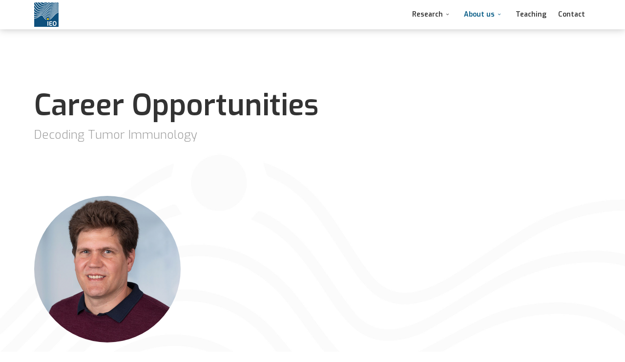

--- FILE ---
content_type: text/html; charset=utf-8
request_url: https://ieo.uni-bonn.de/about-us/career-opportunities
body_size: 7432
content:
<!DOCTYPE html>
<html xmlns="http://www.w3.org/1999/xhtml" xml:lang="en-gb" lang="en-gb" dir="ltr">
        <head>
        <meta http-equiv="X-UA-Compatible" content="IE=edge">
        <meta name="viewport" content="width=device-width, initial-scale=1">
                <!-- head -->
        <base href="https://ieo.uni-bonn.de/about-us/career-opportunities" />
	<meta http-equiv="content-type" content="text/html; charset=utf-8" />
	<meta name="description" content="We combine the complementary expertise in preclinical and translational cancer research with computational biology and mathematical modelling." />
	<title>Career Opportunities – IEO Bonn</title>
	<link href="/images/favicon-ieo-512px-300ppi.png" rel="shortcut icon" type="image/vnd.microsoft.icon" />
	<link href="/components/com_sppagebuilder/assets/css/font-awesome.min.css" rel="stylesheet" type="text/css" />
	<link href="/components/com_sppagebuilder/assets/css/animate.min.css" rel="stylesheet" type="text/css" />
	<link href="/components/com_sppagebuilder/assets/css/sppagebuilder.css" rel="stylesheet" type="text/css" />
	<link href="/components/com_sppagebuilder/assets/css/sppagecontainer.css" rel="stylesheet" type="text/css" />
	<link href="//fonts.googleapis.com/css?family=Exo:100,100italic,200,200italic,300,300italic,regular,italic,500,500italic,600,600italic,700,700italic,800,800italic,900,900italic&amp;subset=latin-ext" rel="stylesheet" type="text/css" />
	<link href="//fonts.googleapis.com/css?family=Exo+2:100,100italic,200,200italic,300,300italic,regular,italic,500,500italic,600,600italic,700,700italic,800,800italic,900,900italic&amp;subset=latin-ext" rel="stylesheet" type="text/css" />
	<link href="/templates/flex/css/bootstrap.min.css" rel="stylesheet" type="text/css" />
	<link href="/templates/flex/css/font-awesome.min.css" rel="stylesheet" type="text/css" />
	<link href="/templates/flex/css/legacy.css" rel="stylesheet" type="text/css" />
	<link href="/templates/flex/css/template.css" rel="stylesheet" type="text/css" />
	<link href="/templates/flex/css/presets/preset1.css" rel="stylesheet" type="text/css" class="preset" />
	<link href="/plugins/system/helix3/assets/css/pagebuilder.css" rel="stylesheet" type="text/css" />
	<link href="/components/com_sppagebuilder/assets/css/magnific-popup.css" rel="stylesheet" type="text/css" />
	<style type="text/css">
.sp-page-builder .page-content #section-id-1600786620419{padding-top:100px;padding-right:0px;padding-bottom:50px;padding-left:0px;margin-top:0px;margin-right:0px;margin-bottom:0px;margin-left:0px;}#column-id-1600786620418{box-shadow:0 0 0 0 #fff;}#column-id-1600786620576{box-shadow:0 0 0 0 #fff;}.sp-page-builder .page-content #section-id-1638977082028{padding-top:50px;padding-right:0px;padding-bottom:49px;padding-left:0px;margin-top:0px;margin-right:0px;margin-bottom:0px;margin-left:0px;}#column-id-1638977082029{box-shadow:0 0 0 0 #fff;}#sppb-addon-wrapper-1639136839019 {margin:0px 0px 30px 0px;}#sppb-addon-1639136839019 {box-shadow:0 0 0 0 #ffffff;}@media (min-width:768px) and (max-width:991px) {#sppb-addon-wrapper-1639136839019 {margin-top:0px;margin-right:0px;margin-bottom:20px;margin-left:0px;}}@media (max-width:767px) {#sppb-addon-wrapper-1639136839019 {margin-top:0px;margin-right:0px;margin-bottom:10px;margin-left:0px;}}#sppb-addon-1639136839019 .sppb-person-image img {border-radius:400px}#column-id-1638977082030{box-shadow:0 0 0 0 #fff;}#sppb-addon-wrapper-1639137002365 {margin:0px 0px 30px 0px;}#sppb-addon-1639137002365 {box-shadow:0 0 0 0 #ffffff;}@media (min-width:768px) and (max-width:991px) {#sppb-addon-wrapper-1639137002365 {margin-top:0px;margin-right:0px;margin-bottom:20px;margin-left:0px;}}@media (max-width:767px) {#sppb-addon-wrapper-1639137002365 {margin-top:0px;margin-right:0px;margin-bottom:10px;margin-left:0px;}}#sppb-addon-1639137002365 h2.sppb-addon-title {margin:0px 0px 10px 0px; text-transform:none; padding:0px 0px 0px 0px; }#sppb-addon-wrapper-1639136737623 {margin:0px 0px 30px 0px;}#sppb-addon-1639136737623 {box-shadow:0 0 0 0 #ffffff;}@media (min-width:768px) and (max-width:991px) {#sppb-addon-wrapper-1639136737623 {margin-top:0px;margin-right:0px;margin-bottom:20px;margin-left:0px;}}@media (max-width:767px) {#sppb-addon-wrapper-1639136737623 {margin-top:0px;margin-right:0px;margin-bottom:10px;margin-left:0px;}}.sp-page-builder .page-content #section-id-1639405355501{padding:2px 0px 0px 0px;margin:0px 0px 0px 0px;}#column-id-1639405355500{box-shadow:0 0 0 0 #fff;}#sppb-addon-wrapper-1639405495692 {margin:0px 0px 0px 0px;}#sppb-addon-1639405495692 {box-shadow:0 0 0 0 #ffffff;}@media (min-width:768px) and (max-width:991px) {#sppb-addon-wrapper-1639405495692 {margin-top:0px;margin-right:0px;margin-bottom:20px;margin-left:0px;}}@media (max-width:767px) {#sppb-addon-wrapper-1639405495692 {margin-top:0px;margin-right:0px;margin-bottom:10px;margin-left:0px;}}#sppb-addon-1639405495692 .sppb-divider {margin-top:30px;margin-bottom:30px;border-bottom-width:1px;border-bottom-style:solid;border-bottom-color:#e6e6e6;}@media (min-width:768px) and (max-width:991px) {#sppb-addon-1639405495692 .sppb-divider {margin-top:20px;margin-bottom:20px;}}@media (max-width:767px) {#sppb-addon-1639405495692 .sppb-divider {margin-top:10px;margin-bottom:10px;}}.sp-page-builder .page-content #section-id-1639405355340{padding-top:50px;padding-right:0px;padding-bottom:170px;padding-left:0px;margin-top:0px;margin-right:0px;margin-bottom:0px;margin-left:0px;}#column-id-1639405355341{box-shadow:0 0 0 0 #fff;}#sppb-addon-wrapper-1639405355342 {margin:0px 0px 30px 0px;}#sppb-addon-1639405355342 {box-shadow:0 0 0 0 #ffffff;}@media (min-width:768px) and (max-width:991px) {#sppb-addon-wrapper-1639405355342 {margin-top:0px;margin-right:0px;margin-bottom:20px;margin-left:0px;}}@media (max-width:767px) {#sppb-addon-wrapper-1639405355342 {margin-top:0px;margin-right:0px;margin-bottom:10px;margin-left:0px;}}#sppb-addon-1639405355342 .sppb-person-image img {border-radius:400px}#column-id-1639405355343{box-shadow:0 0 0 0 #fff;}#sppb-addon-wrapper-1639405355344 {margin:0px 0px 30px 0px;}#sppb-addon-1639405355344 {box-shadow:0 0 0 0 #ffffff;}@media (min-width:768px) and (max-width:991px) {#sppb-addon-wrapper-1639405355344 {margin-top:0px;margin-right:0px;margin-bottom:20px;margin-left:0px;}}@media (max-width:767px) {#sppb-addon-wrapper-1639405355344 {margin-top:0px;margin-right:0px;margin-bottom:10px;margin-left:0px;}}#sppb-addon-1639405355344 h2.sppb-addon-title {margin:0px 0px 10px 0px; text-transform:none; padding:0px 0px 0px 0px; }#sppb-addon-wrapper-1639405355345 {margin:0px 0px 30px 0px;}#sppb-addon-1639405355345 {box-shadow:0 0 0 0 #ffffff;}@media (min-width:768px) and (max-width:991px) {#sppb-addon-wrapper-1639405355345 {margin-top:0px;margin-right:0px;margin-bottom:20px;margin-left:0px;}}@media (max-width:767px) {#sppb-addon-wrapper-1639405355345 {margin-top:0px;margin-right:0px;margin-bottom:10px;margin-left:0px;}}body.site {background-color:#ffffff;background-image: url(/images/ieo-bg-3.jpg);background-repeat: no-repeat;background-size: cover;background-attachment: fixed;background-position: 50% 100%;}body{font-family:Exo, sans-serif; font-size:16px; font-weight:300; }h1{font-family:Exo 2, sans-serif; font-size:60px; font-weight:600; }h2{font-family:Exo 2, sans-serif; font-size:36px; font-weight:600; }h3{font-family:Exo 2, sans-serif; font-size:24px; font-weight:600; }h4{font-family:Exo 2, sans-serif; font-size:20px; font-weight:600; }h5{font-family:Exo 2, sans-serif; font-size:18px; font-weight:600; }h6{font-family:Exo 2, sans-serif; font-size:16px; font-weight:600; }.sp-megamenu-parent{font-family:Exo 2, sans-serif; font-size:14px; font-weight:600; }#sp-header{ background-color:#303030;color:#f0f0f0; }#sp-header a{color:#ededed;}#sp-header a:hover{color:#ffffff;}#sp-custom-footer{ background-color:#e6e6e6; }.offcanvas-menu{}.offcanvas-menu ul li a{color: }.offcanvas-menu .offcanvas-inner .search input.inputbox{border-color: }#sp-header .top-search-wrapper .icon-top-wrapper,#sp-header .top-search-wrapper .icon-top-wrapper >i:before,.sp-megamenu-wrapper > .sp-megamenu-parent >li >a,.sp-megamenu-wrapper #offcanvas-toggler,#sp-header .modal-login-wrapper span,#sp-header .ap-my-account i.pe-7s-user,#sp-header .ap-my-account .info-text,#sp-header .mod-languages,.logo,#cart-menu,#cd-menu-trigger,.cd-cart,.cd-cart > i{height:60px;line-height:60px;}.total_products{top:calc(60px / 2 - 22px);}#sp-header,.transparent-wrapper{height:60px;background:#ffffff;}.transparent,.sticky-top{background:#ffffff;}#sp-header #sp-menu .sp-megamenu-parent >li >a,#sp-header #sp-menu .sp-megamenu-parent li .sp-dropdown >li >a,#sp-header .top-search-wrapper .icon-top-wrapper i,#sp-header #cd-menu-trigger i,#sp-header .cd-cart i,#sp-header .top-search-wrapper{color:#333333}#sp-header #sp-menu .sp-dropdown .sp-dropdown-inner{background:#ffffff}#sp-header #sp-menu .sp-dropdown .sp-dropdown-inner li.sp-menu-item >a,#sp-header #sp-menu .sp-dropdown .sp-dropdown-inner li.sp-menu-item.separator >a,#sp-header #sp-menu .sp-dropdown .sp-dropdown-inner li.sp-menu-item.separator >a:hover,#sp-header .sp-module-content ul li a,#sp-header .vm-menu .vm-title{color:#333333}#sp-header #sp-menu .sp-megamenu-parent >li.active>a,#sp-header #sp-menu .sp-megamenu-parent >li.current-item>a,#sp-header #sp-menu .sp-megamenu-parent >li.sp-has-child.active>a,#offcanvas-toggler >i,#offcanvas-toggler >i:hover{color:#005883}#sp-header #sp-menu .sp-megamenu-parent .sp-dropdown li.sp-menu-item.current-item>a,#sp-header #sp-menu .sp-megamenu-parent .sp-dropdown li.sp-menu-item.current-item.active>a,#sp-header #sp-menu .sp-megamenu-parent .sp-dropdown li.sp-menu-item.current-item.active:hover>a,#sp-header #sp-menu .sp-megamenu-parent .sp-dropdown li.sp-menu-item a:hover{color: #fff;background-color:#005883;}#sp-header.onepage .sp-megamenu-parent li.active a,#sp-header.onepage .sp-megamenu-parent li.active:first-child >a.page-scroll{color:#005883;border-bottom-color:#005883;}.sticky .logo,.sticky #cart-menu,.sticky #cd-menu-trigger,.sticky .cd-cart,.sticky .cd-cart >i,.sticky .menu-is-open >i,#sp-header.sticky .modal-login-wrapper span,#sp-header.sticky .ap-my-account i.pe-7s-user,#sp-header.sticky .ap-my-account .info-text,#sp-header.sticky .mod-languages,#sp-header.sticky .top-search-wrapper .icon-top-wrapper,#sp-header.sticky .top-search-wrapper .icon-top-wrapper >i:before,.sticky .sp-megamenu-wrapper > .sp-megamenu-parent >li >a,.sticky .sp-megamenu-wrapper #offcanvas-toggler,.sticky #sp-logo a.logo{ height:70px;line-height:70px; } .sticky .total_products{top: calc(70px / 2 - 22px);} .sticky .sticky__wrapper{background:#ffffff; height:70px; -webkit-transition:none;-moz-transition:none;-o-transition:none;transition:none;-webkit-animation-name:none;animation-name:none;}.sticky .sticky__wrapper .sp-sticky-logo {height:70px;}.sticky.onepage .sticky__wrapper,.sticky.white .sticky__wrapper,.sticky.transparent .sticky__wrapper{background:#ffffff;} #sp-header.sticky #sp-menu .sp-megamenu-wrapper .sp-megamenu-parent >li >a,#sp-header.sticky .top-search-wrapper,#sp-header.sticky .top-search-wrapper .icon-top-wrapper i,#sp-header.sticky #cd-menu-trigger i,#sp-header.sticky .cd-cart i{;}#sp-header.sticky #sp-menu .sp-megamenu-wrapper .sp-megamenu-parent >li.active>a,#sp-header.sticky #sp-menu .sp-megamenu-wrapper .sp-megamenu-parent >li.current-item>a,#sp-header.sticky #sp-menu .sp-megamenu-wrapper .sp-megamenu-parent >li.sp-has-child.active>a,.sticky #offcanvas-toggler >i,.sticky #offcanvas-toggler >i:hover{color:;} /*** General ***/
body { line-height: 1.5 }
h1,h2,h3,h4,h5,h6 { line-height: 1.2 }
#footer-partners { border-top: 1px solid #e6e6e6 }
.partner-logo img { max-height: 50px }



/*** Typography ***/
.entry-header h1 {
    text-align: center;
    font-weight: 500;
    margin: 0 auto;
}

.entry-header h1, .entry-header h2 { box-shadow: none; }
.entry-header h1:after, .entry-header h2:after { background: none; }

h1, 
#sp-page-builder .sppb-section-title h1.sppb-title-heading { 
    font-size: 60px; 
    line-height: 72px;
}

h2, h2.sppb-title-heading,
.sppb-panel-heading .sppb-panel-title { 
    font-size: 36px; 
    color: #005883;
}

h3, h3.sppb-title-heading,
#sp-page-builder .sppb-section-title .sppb-title-subheading { 
    font-size: 24px;
    line-height: 29px;
}

h6 {
    font-size: 12px;
    font-weight: 300;
    text-transform: uppercase;
    letter-spacing: 2px;
}

a:link,
a:visited {
   text-decoration: underline
}

.sp-megamenu-parent .sp-dropdown li.sp-menu-item >a {
    font-weight: 300;
}
#sp-menu a {
   text-decoration: none;
}

#sp-page-builder .sppb-section-title .sppb-title-subheading { 
    color: #999999;
}

b, strong { font-weight: 600; }



/*** Navigation ***/
#sp-header .sticky__wrapper { box-shadow: 0 0 15px rgba(0,0,0,0.25) }

a#offcanvas-toggler i.fa.fa-bars {
   text-align: right;
}

#sp-footer1 .sp-module ul li,
#sp-footer1 .sp-module ul li a { 
    display: inline;
}

#sp-footer1 .sp-module ul li a:not(last-child) {
    margin-right: 20px;
    color: #005883;
    font-size: 14px;
}

#sp-footer1 .sp-module-content {
    text-align: center;
}

#sp-footer1 .sp-module ul { 
    display: inline-block;
    width: 50%;
    text-align: center;
    padding: 20px 0
}



/*** Header ***/
.sp-nav-control { display: none }



/*** Team ***/
.sp-simpleportfolio .sp-simpleportfolio-description { 
    width: 100%;
}

.sp-simpleportfolio .sp-simpleportfolio-meta,
.sp-simpleportfolio-image,
.sp-simpleportfolio .sp-simpleportfolio-description > h2,
.com-spsimpleportfolio .sp-simpleportfolio-description.entry-header hr,
.com-spsimpleportfolio .sp-simpleportfolio-description.entry-header a.btn.sppb-btn-default { 
    display: none; 
} 



/*** Accordion ***/
.sppb-panel-flex >.sppb-panel-heading +.sppb-panel-collapse > .sppb-panel-body {
    padding-bottom: 50px;
}

.sppb-panel-flex >.sppb-panel-heading:after {
    color: #333;
    margin-top: 22px;
    font-weight: 700;
}
	</style>
	<script type="application/json" class="joomla-script-options new">{"csrf.token":"835615727293fa11bae0162e04516d09","system.paths":{"root":"","base":""}}</script>
	<script src="/media/jui/js/jquery.min.js?578c706fd074b10fb6dfaafbcc21cbe7" type="text/javascript"></script>
	<script src="/media/jui/js/jquery-noconflict.js?578c706fd074b10fb6dfaafbcc21cbe7" type="text/javascript"></script>
	<script src="/media/jui/js/jquery-migrate.min.js?578c706fd074b10fb6dfaafbcc21cbe7" type="text/javascript"></script>
	<script src="/components/com_sppagebuilder/assets/js/jquery.parallax.js" type="text/javascript"></script>
	<script src="/components/com_sppagebuilder/assets/js/sppagebuilder.js" type="text/javascript"></script>
	<script src="/templates/flex/js/bootstrap.min.js" type="text/javascript"></script>
	<script src="/templates/flex/js/SmoothScroll-1.4.9.js" type="text/javascript"></script>
	<script src="/templates/flex/js/jquery.easing.min.js" type="text/javascript"></script>
	<script src="/templates/flex/js/main.js" type="text/javascript"></script>
	<script src="/components/com_sppagebuilder/assets/js/jquery.magnific-popup.min.js" type="text/javascript"></script>
	<script src="/media/system/js/core.js?578c706fd074b10fb6dfaafbcc21cbe7" type="text/javascript"></script>
	<script type="text/javascript">
;(function ($) {
	$.ajaxSetup({
		headers: {
			'X-CSRF-Token': Joomla.getOptions('csrf.token')
		}
	});
})(jQuery);var sp_preloader = "0";var sp_offanimation = "default";var stickyHeaderVar = "1";var stickyHeaderAppearPoint = 200;
	</script>
	<meta property="og:title" content="Career Opportunities – IEO Bonn" />
	<meta property="og:type" content="website" />
	<meta property="og:url" content="https://ieo.uni-bonn.de/about-us/career-opportunities" />
	<meta property="og:site_name" content="Institute for Experimental Oncology" />
	<meta name="twitter:card" content="summary" />
	<meta name="twitter:site" content="Institute for Experimental Oncology" />

                <link rel="preconnect" href="https://fonts.googleapis.com">
<link rel="preconnect" href="https://fonts.gstatic.com" crossorigin>
<link href="https://fonts.googleapis.com/css2?family=Exo+2:ital,wght@0,300;0,600;1,300;1,600&display=swap" rel="stylesheet">
    </head>
    <body class="site com-sppagebuilder view-page no-layout no-task itemid-120 en-gb ltr sticky-header layout-fluid off-canvas-menu-init">
    
    	        <div class="body-wrapper off-canvas-menu-wrap">
            <div class="body-innerwrapper body_innerwrapper_overflow">
    			<header id="sp-header" class="flex"><div class="container"><div class="row"><div id="sp-logo" class="col-xs-2 col-sm-2 col-md-2"><div class="sp-column"><a class="logo" href="/"><img style="max-width:50px;max-height:50px;" class="sp-default-logo hidden-xs" src="/images/logo-ieo-50px-144ppi.png" alt="Institute for Experimental Oncology"><img style="max-width:50px;max-height:50px;" class="sp-retina-logo hidden-xs" src="/images/logo-ieo-100px-144ppi.png" alt="Institute for Experimental Oncology"><img class="sp-default-logo visible-xs-block" src="/images/logo-ieo-100px-144ppi.png" alt="Institute for Experimental Oncology"></a></div></div><div id="sp-menu" class="col-xs-10 col-sm-10 col-md-10"><div class="sp-column">			<div class="sp-megamenu-wrapper">
				<a id="offcanvas-toggler" class="visible-sm visible-xs" href="#" aria-label="Menu"><i class="fa fa-bars" aria-hidden="true" title="Menu"></i></a>
				<ul class="sp-megamenu-parent menu-fade-down-fade-up hidden-sm hidden-xs"><li class="sp-menu-item sp-has-child"><a  href="javascript:void(0);"  >Research</a><div class="sp-dropdown sp-dropdown-main sp-menu-right" style="width: 240px;"><div class="sp-dropdown-inner"><ul class="sp-dropdown-items"><li class="sp-menu-item"><a  href="/research/research-bald-lab"  >Research Bald Lab</a></li><li class="sp-menu-item"><a  href="/research/research-glodde-lab"  >Research Glodde Lab</a></li><li class="sp-menu-item"><a  href="/research/research-hoelzel-lab"  >Research Hölzel Lab</a></li><li class="sp-menu-item"><a  href="/research/research-thurley-lab"  >Research Thurley Lab</a></li></ul></div></div></li><li class="sp-menu-item sp-has-child active"><a  href="javascript:void(0);"  >About us</a><div class="sp-dropdown sp-dropdown-main sp-menu-right" style="width: 240px;"><div class="sp-dropdown-inner"><ul class="sp-dropdown-items"><li class="sp-menu-item"><a  href="/about-us/our-team"  >Our Team</a></li><li class="sp-menu-item current-item active"><a  href="/about-us/career-opportunities"  >Career Opportunities</a></li></ul></div></div></li><li class="sp-menu-item"><a  href="/teaching"  >Teaching</a></li><li class="sp-menu-item"><a  href="/contact"  >Contact</a></li></ul>			</div>
		</div></div></div></div></header><section id="sp-main-body"><div class="row"><div id="sp-component" class="col-sm-12 col-md-12"><div class="sp-column "><div id="system-message-container">
	</div>

<div id="sp-page-builder" class="sp-page-builder  page-17">

	
	<div class="page-content">
				<section id="section-id-1600786620419" class="sppb-section" ><div class="sppb-row-container"><div class="sppb-section-title sppb-text-center"><h1 class="sppb-title-heading">Career Opportunities</h1><p class="sppb-title-subheading">Decoding Tumor Immunology</p></div><div class="sppb-row"><div class="sppb-col-md-8" id="column-wrap-id-1600786620418"><div id="column-id-1600786620418" class="sppb-column" ><div class="sppb-column-addons"></div></div></div><div class="sppb-col-md-4" id="column-wrap-id-1600786620576"><div id="column-id-1600786620576" class="sppb-column" ><div class="sppb-column-addons"></div></div></div></div></div></section><section id="section-id-1638977082028" class="sppb-section" ><div class="sppb-row-container"><div class="sppb-row"><div class="sppb-col-md-3" id="column-wrap-id-1638977082029"><div id="column-id-1638977082029" class="sppb-column" ><div class="sppb-column-addons"><div id="sppb-addon-wrapper-1639136839019" class="sppb-addon-wrapper"><div id="sppb-addon-1639136839019" class="clearfix "     ><div class="sppb-addon sppb-addon-person sppb-text-center "><div class="sppb-addon-content"><div class="sppb-person-image"><img class="sppb-img-responsive" src="/images/2021/12/10/michael-hoelzel.jpg" alt="Michael Hölzel"></div><div class="sppb-person-information"><span class="sppb-person-name">Michael Hölzel</span><span class="sppb-person-designation">Principal Investigator</span></div><div class="sppb-person-social-icons"><ul class="sppb-person-social"><li><a target="_blank" href="https://twitter.com/IEO_HolzelLab"><i class="fa fa-twitter"></i></a></li></ul></div></div></div></div></div></div></div></div><div class="sppb-col-md-9" id="column-wrap-id-1638977082030"><div id="column-id-1638977082030" class="sppb-column" ><div class="sppb-column-addons"><div id="sppb-addon-wrapper-1639137002365" class="sppb-addon-wrapper"><div id="sppb-addon-1639137002365" class="clearfix "     ><div class="sppb-addon sppb-addon-header sppb-text-left"><h2 class="sppb-addon-title">Open spots at Hölzel Lab</h2></div></div></div><div id="sppb-addon-wrapper-1639136737623" class="sppb-addon-wrapper"><div id="sppb-addon-1639136737623" class="clearfix "     ><div class="sppb-addon sppb-addon-text-block  "><div class="sppb-addon-content"><p>We seek highly motivated students and scientists eager to work on preclinical and translational projects focusing on the tumor microenvironment and cancer immunotherapy.</p>
<p>Our research interests are cellular plasticity, therapy resistance, adoptive cell transfer therapy and spatial phenotyping of the tumor microenvironment. We closely collaborate with clinical departments and mathematical modelling groups. Own research interests are always welcome and we are happy to discuss how they may fit into our research programs.</p>
<p>Lab members typically have a background in life sciences (e.g. molecular biology, immunology), bioinformatics and related, as well as clinicians and MD students.</p>
<p>Please include a resume and a short motivation letter, and contact<br /><a href="mailto:michael.hoelzel@ukbonn.de">michael.hoelzel@ukbonn.de</a></p></div></div></div></div></div></div></div></div></div></section><div id="section-id-1639405355501" class="sppb-section" ><div class="sppb-container-inner"><div class="sppb-row"><div class="sppb-col-md-12" id="column-wrap-id-1639405355500"><div id="column-id-1639405355500" class="sppb-column" ><div class="sppb-column-addons"><div id="sppb-addon-wrapper-1639405495692" class="sppb-addon-wrapper"><div id="sppb-addon-1639405495692" class="clearfix "     ><div class="sppb-addon-divider-wrap "><div class="sppb-divider sppb-divider-border "></div></div></div></div></div></div></div></div></div></div><section id="section-id-1639405355340" class="sppb-section" ><div class="sppb-row-container"><div class="sppb-row"><div class="sppb-col-md-3" id="column-wrap-id-1639405355341"><div id="column-id-1639405355341" class="sppb-column" ><div class="sppb-column-addons"><div id="sppb-addon-wrapper-1639405355342" class="sppb-addon-wrapper"><div id="sppb-addon-1639405355342" class="clearfix "     ><div class="sppb-addon sppb-addon-person sppb-text-center "><div class="sppb-addon-content"><div class="sppb-person-image"><img class="sppb-img-responsive" src="/images/2021/12/13/kevin-thurley1.jpg" alt="Kevin Thurley"></div><div class="sppb-person-information"><span class="sppb-person-name">Kevin Thurley</span><span class="sppb-person-designation">Principal Investigator</span></div><div class="sppb-person-social-icons"><ul class="sppb-person-social"><li><a target="_blank" href="https://twitter.com/ThurleyLab"><i class="fa fa-twitter"></i></a></li></ul></div></div></div></div></div></div></div></div><div class="sppb-col-md-9" id="column-wrap-id-1639405355343"><div id="column-id-1639405355343" class="sppb-column" ><div class="sppb-column-addons"><div id="sppb-addon-wrapper-1639405355344" class="sppb-addon-wrapper"><div id="sppb-addon-1639405355344" class="clearfix "     ><div class="sppb-addon sppb-addon-header sppb-text-left"><h2 class="sppb-addon-title">Open spots at Thurley Lab</h2></div></div></div><div id="sppb-addon-wrapper-1639405355345" class="sppb-addon-wrapper"><div id="sppb-addon-1639405355345" class="clearfix "     ><div class="sppb-addon sppb-addon-text-block  "><div class="sppb-addon-content"><p>We seek highly motivated students and scientists eager to work at the interface of immunology and quantitative disciplines. Our research includes fundemental questions such as the wiring and spatial arrangement of cell-cell communication networks, as well as quantitative data analysis and direct biological and clinical applications. We closely collaborate with wet-lab immunologists and clinical scientists. You are welcome to bring your own research interests, let us know how you may fit into our research program.</p>
<p>We are also eager to support exceptional PhD and postdoc candidates already in the application phase for funding such as DAAD and EU grants, or to advise on suitable opportunities. Please contact us and include a resume and a sketch of your research interests.<br /> <br /> Our lab members typically have a background in (bio-)physics or mathematics; computer scientists, MD students, engineers and related are also welcome to apply.<br /> <br /> Please include a resume and a short motivation letter, and contact<br /> <a href="mailto:kevin.thurley@drfz.de">kevin.thurley@uni-bonn.de</a></p></div></div></div></div></div></div></div></div></div></section>			</div>
</div>
</div></div></div></section><section id="sp-page-title"><div class="row"><div id="sp-title" class="col-sm-12 col-md-12"><div class="sp-column"></div></div></div></section><section id="sp-bottom"><div class="row"><div id="sp-bottom1" class="col-sm-6 col-md-12"><div class="sp-column"><div class="sp-module "><div class="sp-module-content"><div class="mod-sppagebuilder  sp-page-builder" data-module_id="99">
	<div class="page-content">
		<div id="footer-partners" class="sppb-section sppb-section-content-center" ><div class="sppb-container-inner"><div class="sppb-row sppb-align-center"><div class="sppb-col-md-2" id="column-wrap-id-1637664236425"><div id="column-id-1637664236425" class="sppb-column" ><div class="sppb-column-addons"><div id="sppb-addon-wrapper-1637664236426" class="sppb-addon-wrapper"><div id="sppb-addon-1637664236426" class="clearfix "     ><div class="sppb-addon sppb-addon-single-image sppb-text-center partner-logo"><div class="sppb-addon-content"><div class="sppb-addon-single-image-container"><a target="_blank" href="https://www.uni-bonn.de/de"><img class="lazyload sppb-img-responsive partner-logo" src="[data-uri]" data-src="https://ieo.uni-bonn.de/images/2021/11/23/logo-uni-bonn.jpg" alt="Logo Universität Bonn" data-expand="-5"></a></div></div></div><style type="text/css">#sppb-addon-wrapper-1637664236426 {
margin:0px 0px 30px 0px;}
#sppb-addon-1637664236426 {
	box-shadow: 0 0 0 0 #ffffff;
}
@media (min-width: 768px) and (max-width: 991px) {#sppb-addon-1637664236426 {}#sppb-addon-wrapper-1637664236426 {margin-top: 0px;margin-right: 0px;margin-bottom: 20px;margin-left: 0px;}}@media (max-width: 767px) {#sppb-addon-1637664236426 {}#sppb-addon-wrapper-1637664236426 {margin-top: 30px;margin-right: 0px;margin-bottom: 30px;margin-left: 0px;}}</style><style type="text/css">#sppb-addon-1637664236426 img{}</style></div></div></div></div></div><div class="sppb-col-md-2" id="column-wrap-id-1638977819879"><div id="column-id-1638977819879" class="sppb-column" ><div class="sppb-column-addons"><div id="sppb-addon-wrapper-1637664236430" class="sppb-addon-wrapper"><div id="sppb-addon-1637664236430" class="clearfix "     ><div class="sppb-addon sppb-addon-single-image sppb-text-center partner-logo"><div class="sppb-addon-content"><div class="sppb-addon-single-image-container"><a target="_blank" href="https://www.ukbonn.de/"><img class="lazyload sppb-img-responsive partner-logo" src="[data-uri]" data-src="https://ieo.uni-bonn.de/images/2021/11/23/logo-ukb.jpg" alt="Logo Universitätsklinikum Bonn" data-expand="-5"></a></div></div></div><style type="text/css">#sppb-addon-wrapper-1637664236430 {
margin:0px 0px 30px 0px;}
#sppb-addon-1637664236430 {
	box-shadow: 0 0 0 0 #ffffff;
}
@media (min-width: 768px) and (max-width: 991px) {#sppb-addon-1637664236430 {}#sppb-addon-wrapper-1637664236430 {margin-top: 0px;margin-right: 0px;margin-bottom: 20px;margin-left: 0px;}}@media (max-width: 767px) {#sppb-addon-1637664236430 {}#sppb-addon-wrapper-1637664236430 {margin-top: 30px;margin-right: 0px;margin-bottom: 30px;margin-left: 0px;}}</style><style type="text/css">#sppb-addon-1637664236430 img{}</style></div></div></div></div></div><div class="sppb-col-md-2" id="column-wrap-id-1638977819880"><div id="column-id-1638977819880" class="sppb-column" ><div class="sppb-column-addons"><div id="sppb-addon-wrapper-1637664236432" class="sppb-addon-wrapper"><div id="sppb-addon-1637664236432" class="clearfix "     ><div class="sppb-addon sppb-addon-single-image sppb-text-center partner-logo"><div class="sppb-addon-content"><div class="sppb-addon-single-image-container"><a target="_blank" href="https://www.hcm.uni-bonn.de/"><img class="lazyload sppb-img-responsive partner-logo" src="[data-uri]" data-src="https://ieo.uni-bonn.de/images/2021/11/23/logo-hcm.jpg" alt="Logo Hausdorff Center For Mathematics" data-expand="-5"></a></div></div></div><style type="text/css">#sppb-addon-wrapper-1637664236432 {
margin:0px 0px 30px 0px;}
#sppb-addon-1637664236432 {
	box-shadow: 0 0 0 0 #ffffff;
}
@media (min-width: 768px) and (max-width: 991px) {#sppb-addon-1637664236432 {}#sppb-addon-wrapper-1637664236432 {margin-top: 0px;margin-right: 0px;margin-bottom: 20px;margin-left: 0px;}}@media (max-width: 767px) {#sppb-addon-1637664236432 {}#sppb-addon-wrapper-1637664236432 {margin-top: 30px;margin-right: 0px;margin-bottom: 30px;margin-left: 0px;}}</style><style type="text/css">#sppb-addon-1637664236432 img{}</style></div></div></div></div></div><div class="sppb-col-md-2" id="column-wrap-id-1639127070830"><div id="column-id-1639127070830" class="sppb-column" ><div class="sppb-column-addons"><div id="sppb-addon-wrapper-1637664236428" class="sppb-addon-wrapper"><div id="sppb-addon-1637664236428" class="clearfix "     ><div class="sppb-addon sppb-addon-single-image sppb-text-center partner-logo"><div class="sppb-addon-content"><div class="sppb-addon-single-image-container"><a target="_blank" href="https://www.immunosensation.de/home.html"><img class="lazyload sppb-img-responsive partner-logo" src="[data-uri]" data-src="https://ieo.uni-bonn.de/images/2021/11/23/logo-immunosensation.jpg" alt="Logo ImmunoSensation" data-expand="-5"></a></div></div></div><style type="text/css">#sppb-addon-wrapper-1637664236428 {
margin:0px 0px 30px 0px;}
#sppb-addon-1637664236428 {
	box-shadow: 0 0 0 0 #ffffff;
}
@media (min-width: 768px) and (max-width: 991px) {#sppb-addon-1637664236428 {}#sppb-addon-wrapper-1637664236428 {margin-top: 0px;margin-right: 0px;margin-bottom: 20px;margin-left: 0px;}}@media (max-width: 767px) {#sppb-addon-1637664236428 {}#sppb-addon-wrapper-1637664236428 {margin-top: 30px;margin-right: 0px;margin-bottom: 30px;margin-left: 0px;}}</style><style type="text/css">#sppb-addon-1637664236428 img{}</style></div></div></div></div></div><div class="sppb-col-md-2" id="column-wrap-id-1639127070831"><div id="column-id-1639127070831" class="sppb-column" ><div class="sppb-column-addons"><div id="sppb-addon-wrapper-1642064392496" class="sppb-addon-wrapper"><div id="sppb-addon-1642064392496" class="clearfix "     ><div class="sppb-addon sppb-addon-single-image sppb-text-center partner-logo"><div class="sppb-addon-content"><div class="sppb-addon-single-image-container"><a target="_blank" href="https://www.uni-bonn.de/de/forschung-lehre/forschungsprofil/transdisziplinaere-forschungsbereiche/tra1"><img class="lazyload sppb-img-responsive partner-logo" src="[data-uri]" data-src="https://ieo.uni-bonn.de/images/2022/01/13/tra-modelling.jpg" alt="Logo TRA Modelling" data-expand="-5"></a></div></div></div><style type="text/css">#sppb-addon-wrapper-1642064392496 {
margin:0px 0px 30px 0px;}
#sppb-addon-1642064392496 {
	box-shadow: 0 0 0 0 #ffffff;
}
@media (min-width: 768px) and (max-width: 991px) {#sppb-addon-1642064392496 {}#sppb-addon-wrapper-1642064392496 {margin-top: 0px;margin-right: 0px;margin-bottom: 20px;margin-left: 0px;}}@media (max-width: 767px) {#sppb-addon-1642064392496 {}#sppb-addon-wrapper-1642064392496 {margin-top: 30px;margin-right: 0px;margin-bottom: 30px;margin-left: 0px;}}</style><style type="text/css">#sppb-addon-1642064392496 img{}</style></div></div></div></div></div><div class="sppb-col-md-2" id="column-wrap-id-1639127070832"><div id="column-id-1639127070832" class="sppb-column" ><div class="sppb-column-addons"><div id="sppb-addon-wrapper-1642064392499" class="sppb-addon-wrapper"><div id="sppb-addon-1642064392499" class="clearfix "     ><div class="sppb-addon sppb-addon-single-image sppb-text-center partner-logo"><div class="sppb-addon-content"><div class="sppb-addon-single-image-container"><a target="_blank" href="https://www.uni-bonn.de/en/research-and-teaching/research-profile/transdisciplinary-research-areas/tra-3-life-and-health"><img class="lazyload sppb-img-responsive partner-logo" src="[data-uri]" data-src="https://ieo.uni-bonn.de/images/2022/01/13/tra-life-health.jpg" alt="Logo TRA Life And Health" data-expand="-5"></a></div></div></div><style type="text/css">#sppb-addon-wrapper-1642064392499 {
margin:0px 0px 30px 0px;}
#sppb-addon-1642064392499 {
	box-shadow: 0 0 0 0 #ffffff;
}
@media (min-width: 768px) and (max-width: 991px) {#sppb-addon-1642064392499 {}#sppb-addon-wrapper-1642064392499 {margin-top: 0px;margin-right: 0px;margin-bottom: 20px;margin-left: 0px;}}@media (max-width: 767px) {#sppb-addon-1642064392499 {}#sppb-addon-wrapper-1642064392499 {margin-top: 30px;margin-right: 0px;margin-bottom: 30px;margin-left: 0px;}}</style><style type="text/css">#sppb-addon-1642064392499 img{}</style></div></div></div></div></div></div></div></div><div id="footer-partners" class="sppb-section sppb-section-content-center" ><div class="sppb-container-inner"><div class="sppb-row sppb-align-center"><div class="sppb-col-md-3" id="column-wrap-id-1638978351979"><div id="column-id-1638978351979" class="sppb-column" ><div class="sppb-column-addons"></div></div></div><div class="sppb-col-md-2" id="column-wrap-id-1638978351981"><div id="column-id-1638978351981" class="sppb-column" ><div class="sppb-column-addons"><div id="sppb-addon-wrapper-1638977819884" class="sppb-addon-wrapper"><div id="sppb-addon-1638977819884" class="clearfix "     ><div class="sppb-addon sppb-addon-single-image sppb-text-center partner-logo"><div class="sppb-addon-content"><div class="sppb-addon-single-image-container"><a target="_blank" href="https://www.krebshilfe.de/"><img class="lazyload sppb-img-responsive partner-logo" src="[data-uri]" data-src="https://ieo.uni-bonn.de/images/2021/12/08/logo-deutsche-krebshilfe.jpg" alt="Logo Deutsche Krebshilfe" data-expand="-5"></a></div></div></div><style type="text/css">#sppb-addon-wrapper-1638977819884 {
margin:0px 0px 30px 0px;}
#sppb-addon-1638977819884 {
	box-shadow: 0 0 0 0 #ffffff;
}
@media (min-width: 768px) and (max-width: 991px) {#sppb-addon-1638977819884 {}#sppb-addon-wrapper-1638977819884 {margin-top: 0px;margin-right: 0px;margin-bottom: 20px;margin-left: 0px;}}@media (max-width: 767px) {#sppb-addon-1638977819884 {}#sppb-addon-wrapper-1638977819884 {margin-top: 30px;margin-right: 0px;margin-bottom: 30px;margin-left: 0px;}}</style><style type="text/css">#sppb-addon-1638977819884 img{}</style></div></div></div></div></div><div class="sppb-col-md-2" id="column-wrap-id-1638978351983"><div id="column-id-1638978351983" class="sppb-column" ><div class="sppb-column-addons"><div id="sppb-addon-wrapper-1638977819886" class="sppb-addon-wrapper"><div id="sppb-addon-1638977819886" class="clearfix "     ><div class="sppb-addon sppb-addon-single-image sppb-text-center partner-logo"><div class="sppb-addon-content"><div class="sppb-addon-single-image-container"><a target="_blank" href="https://www.curemelanoma.org/"><img class="lazyload sppb-img-responsive partner-logo" src="[data-uri]" data-src="https://ieo.uni-bonn.de/images/2021/12/08/logo-mra.jpg" alt="Logo Melanoma Research Alliance" data-expand="-5"></a></div></div></div><style type="text/css">#sppb-addon-wrapper-1638977819886 {
margin:0px 0px 30px 0px;}
#sppb-addon-1638977819886 {
	box-shadow: 0 0 0 0 #ffffff;
}
@media (min-width: 768px) and (max-width: 991px) {#sppb-addon-1638977819886 {}#sppb-addon-wrapper-1638977819886 {margin-top: 0px;margin-right: 0px;margin-bottom: 20px;margin-left: 0px;}}@media (max-width: 767px) {#sppb-addon-1638977819886 {}#sppb-addon-wrapper-1638977819886 {margin-top: 30px;margin-right: 0px;margin-bottom: 30px;margin-left: 0px;}}</style><style type="text/css">#sppb-addon-1638977819886 img{}</style></div></div></div></div></div><div class="sppb-col-md-2" id="column-wrap-id-1638978351985"><div id="column-id-1638978351985" class="sppb-column" ><div class="sppb-column-addons"><div id="sppb-addon-wrapper-1638977819888" class="sppb-addon-wrapper"><div id="sppb-addon-1638977819888" class="clearfix "     ><div class="sppb-addon sppb-addon-single-image sppb-text-center partner-logo"><div class="sppb-addon-content"><div class="sppb-addon-single-image-container"><a target="_blank" href="https://www.dfg.de/"><img class="lazyload sppb-img-responsive partner-logo" src="[data-uri]" data-src="https://ieo.uni-bonn.de/images/2021/12/08/logo-dfg.jpg" alt="Logo Deutsche Forschungsgesellschaft" data-expand="-5"></a></div></div></div><style type="text/css">#sppb-addon-wrapper-1638977819888 {
margin:0px 0px 30px 0px;}
#sppb-addon-1638977819888 {
	box-shadow: 0 0 0 0 #ffffff;
}
@media (min-width: 768px) and (max-width: 991px) {#sppb-addon-1638977819888 {}#sppb-addon-wrapper-1638977819888 {margin-top: 0px;margin-right: 0px;margin-bottom: 20px;margin-left: 0px;}}@media (max-width: 767px) {#sppb-addon-1638977819888 {}#sppb-addon-wrapper-1638977819888 {margin-top: 30px;margin-right: 0px;margin-bottom: 30px;margin-left: 0px;}}</style><style type="text/css">#sppb-addon-1638977819888 img{}</style></div></div></div></div></div><div class="sppb-col-md-3" id="column-wrap-id-1638978351987"><div id="column-id-1638978351987" class="sppb-column" ><div class="sppb-column-addons"></div></div></div></div></div></div><style type="text/css">.sp-page-builder .page-content #footer-partners{padding-top:40px;padding-right:0px;padding-bottom:40px;padding-left:0px;margin-top:0px;margin-right:0px;margin-bottom:0px;margin-left:0px;}#column-id-1637664236425{box-shadow:0 0 0 0 #fff;}#column-id-1638977819879{box-shadow:0 0 0 0 #fff;}#column-id-1638977819880{box-shadow:0 0 0 0 #fff;}#column-id-1639127070830{box-shadow:0 0 0 0 #fff;}#column-id-1639127070831{box-shadow:0 0 0 0 #fff;}#column-id-1639127070832{box-shadow:0 0 0 0 #fff;}.sp-page-builder .page-content #footer-partners{padding-top:40px;padding-right:0px;padding-bottom:40px;padding-left:0px;margin-top:0px;margin-right:0px;margin-bottom:0px;margin-left:0px;}#column-id-1638978351979{box-shadow:0 0 0 0 #fff;}#column-id-1638978351981{box-shadow:0 0 0 0 #fff;}#column-id-1638978351983{box-shadow:0 0 0 0 #fff;}#column-id-1638978351985{box-shadow:0 0 0 0 #fff;}#column-id-1638978351987{box-shadow:0 0 0 0 #fff;}</style>	</div>
</div></div></div></div></div></div></section><section id="sp-custom-footer" class="footer-menu"><div class="container"><div class="row"><div id="sp-footer1" class="col-sm-12 col-md-12"><div class="sp-column"><div class="sp-module "><div class="sp-module-content"><ul class="nav menu mod-list">
<li class="item-124"><a href="/imprint" > Imprint</a></li><li class="item-125"><a href="/privacy-policy" > Privacy Policy</a></li></ul>
</div></div></div></div></div></div></section>            </div> <!-- /.body-innerwrapper -->
        </div> <!-- /.body-wrapper -->
        
        <!-- Off Canvas Menu -->
        <div class="offcanvas-menu">
            <a href="#" class="close-offcanvas" aria-label="Close"><i class="fa fa-remove" aria-hidden="true"></i></a>
            <div class="offcanvas-inner">
                                    <div class="sp-module "><div class="sp-module-content"><ul class="nav menu mod-list">
<li class="item-109 deeper parent"><span class="nav-header separator">Research</span>
<ul class="nav-child unstyled small"><li class="item-111"><a href="/research/research-bald-lab" > Research Bald Lab</a></li><li class="item-108"><a href="/research/research-glodde-lab" > Research Glodde Lab</a></li><li class="item-110"><a href="/research/research-hoelzel-lab" > Research Hölzel Lab</a></li><li class="item-107"><a href="/research/research-thurley-lab" > Research Thurley Lab</a></li></ul></li><li class="item-102 active deeper parent"><span class="nav-header separator">About us</span>
<ul class="nav-child unstyled small"><li class="item-118"><a href="/about-us/our-team" > Our Team</a></li><li class="item-120 current active"><a href="/about-us/career-opportunities" > Career Opportunities</a></li></ul></li><li class="item-116"><a href="/teaching" > Teaching</a></li><li class="item-104"><a href="/contact" > Contact</a></li></ul>
</div></div>
                                </div> <!-- /.offcanvas-inner -->
        </div> <!-- /.offcanvas-menu -->

            
        
        <!-- Preloader -->
        
    </body>
</html>